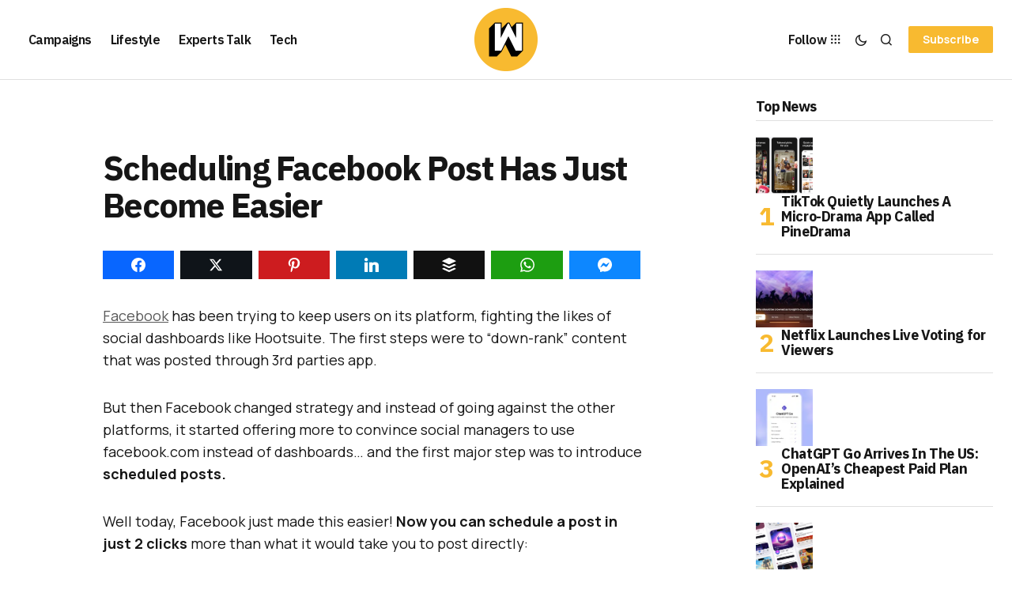

--- FILE ---
content_type: text/html; charset=utf-8
request_url: https://www.google.com/recaptcha/api2/aframe
body_size: 269
content:
<!DOCTYPE HTML><html><head><meta http-equiv="content-type" content="text/html; charset=UTF-8"></head><body><script nonce="DgQc0pIHVTZOCgKHjSKjvw">/** Anti-fraud and anti-abuse applications only. See google.com/recaptcha */ try{var clients={'sodar':'https://pagead2.googlesyndication.com/pagead/sodar?'};window.addEventListener("message",function(a){try{if(a.source===window.parent){var b=JSON.parse(a.data);var c=clients[b['id']];if(c){var d=document.createElement('img');d.src=c+b['params']+'&rc='+(localStorage.getItem("rc::a")?sessionStorage.getItem("rc::b"):"");window.document.body.appendChild(d);sessionStorage.setItem("rc::e",parseInt(sessionStorage.getItem("rc::e")||0)+1);localStorage.setItem("rc::h",'1769071513156');}}}catch(b){}});window.parent.postMessage("_grecaptcha_ready", "*");}catch(b){}</script></body></html>